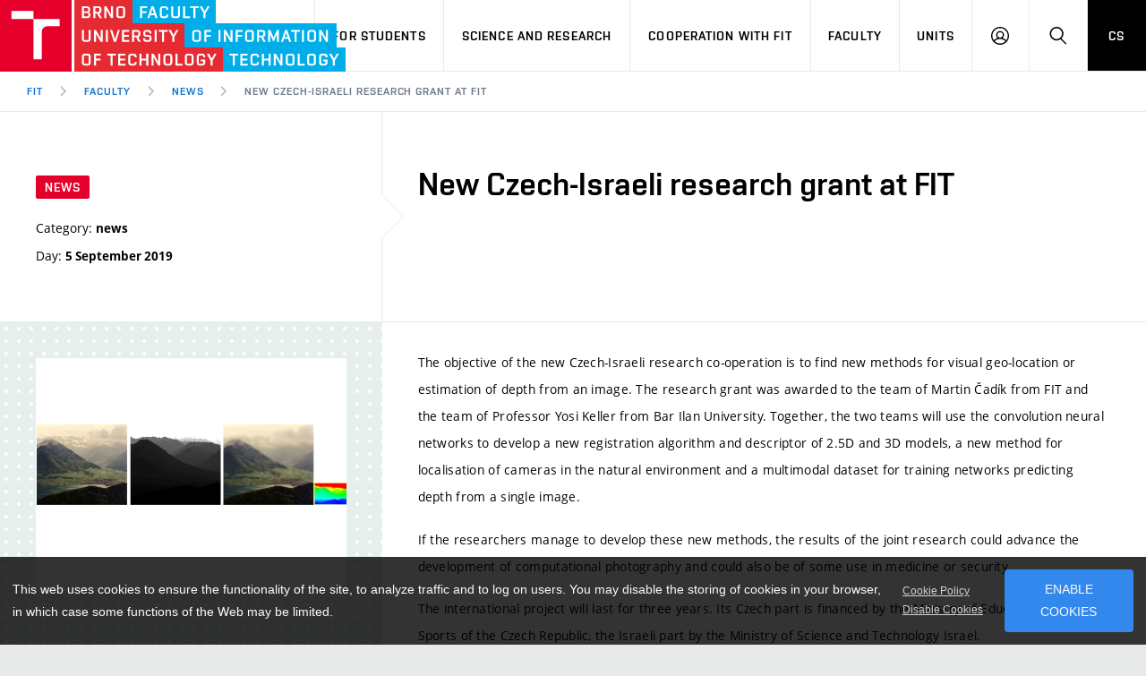

--- FILE ---
content_type: text/html; charset=UTF-8
request_url: https://www.fit.vut.cz/fit/news/2525/.en
body_size: 9071
content:
<!DOCTYPE html>
<html lang="en" class="no-js">
    <head>
        <meta charset="utf-8">
        <script async src="https://www.googletagmanager.com/gtag/js?id=UA-140908417-1"></script>
        <script>
            var _consent = document.cookie.replace(/(?:(?:^|.*;\s*)cookieconsent_status\s*\=\s*([^;]*).*$)|^.*$/, "$1");
            window.dataLayer = window.dataLayer || [];
            function gtag() { dataLayer.push(arguments); }
            var _ga_expire = 365*24*3600;
            if (_consent == 'deny') window['ga-disable-UA-140908417-1'] = true;
            if (_consent != 'allow') _ga_expire = 0;
            gtag('js', new Date());
            gtag('config', 'UA-140908417-1', {
                'page_location': "https://www.fit.vut.cz/fit/news/2525/.en",
                'page_path': "/fit/news/2525/.en",
                'anonymize_ip': true,
                'custom_map': { 'dimension1': 'lang', 'dimension2': 'referrer', 'dimension3': 'DNT' },
                'site_speed_sample_rate': 100,
                'sample_rate': 100,
                'cookie_prefix': 'gafit',
                'cookie_domain': 'www.fit.vut.cz',
                'cookie_expires': _ga_expire,
                'content_group1': "en",
                'lang': "en",
                'referrer': "",
                'DNT': (navigator.doNotTrack == '1' || window.doNotTrack == '1'),
            });
        </script>
<!-- Facebook Pixel Code -->
<script>
  !function(f,b,e,v,n,t,s)
  { if(f.fbq)return;n=f.fbq=function(){ n.callMethod?
  n.callMethod.apply(n,arguments):n.queue.push(arguments) };
  if(!f._fbq)f._fbq=n;n.push=n;n.loaded=!0;n.version='2.0';
  n.queue=[];t=b.createElement(e);t.async=!0;
  t.src=v;s=b.getElementsByTagName(e)[0];
  if (_consent == 'allow') s.parentNode.insertBefore(t,s) }(window, document,'script',
  'https://connect.facebook.net/en_US/fbevents.js');
  fbq('init', '792092991515050');
  fbq('track', 'PageView');
</script>
<!-- End Facebook Pixel Code -->
        <meta http-equiv="X-UA-Compatible" content="IE=edge">
        <meta name="viewport" content="width=device-width, initial-scale=1.0, minimum-scale=1.0, maximum-scale=1.0, user-scalable=0">
        <meta name="twitter:card" content="summary">
        <meta name="twitter:title" content="New Czech-Israeli research grant at FIT">
        <meta property="og:title" content="New Czech-Israeli research grant at FIT">
        <meta property="og:locale" content="en_US">
        <meta property="og:site_name" content="Faculty of Information Technology, Brno University of Technology">
        <meta property="og:url" content="https://www.fit.vut.cz/fit/news/2525/.en">
        <meta property="og:type" content="website">

        <title>New Czech-Israeli research grant at FIT</title>
        <link rel="stylesheet" href="https://www.fit.vut.cz/css/style-fit.v4.css">
        <link rel="stylesheet" href="https://www.fit.vut.cz/css/print-fit.v4.css" media="print">
        <link rel="stylesheet" href="https://www.fit.vut.cz/css/custom.css">
        <link type="application/rss+xml" rel="alternate" title="FIT News RSS" href="https://www.fit.vut.cz/fit/news-rss/.en">
        <link rel="icon" href="https://www.fit.vut.cz/img/favicon/favicon.ico">
        <link rel="apple-touch-icon" sizes="180x180" href="https://www.fit.vut.cz/img/favicon/apple-touch-icon.png">
        <link rel="icon" type="image/png" sizes="32x32" href="https://www.fit.vut.cz/img/favicon/favicon-32x32.png">
        <link rel="icon" type="image/png" sizes="96x96" href="https://www.fit.vut.cz/img/favicon/favicon-96x96.png">
        <link rel="icon" type="image/png" sizes="144x144" href="https://www.fit.vut.cz/img/favicon/favicon-144x144.png">
        <link rel="icon" type="image/png" sizes="192x192" href="https://www.fit.vut.cz/img/favicon/android-chrome-192x192.png">
        <link rel="mask-icon" href="https://www.fit.vut.cz/img/favicon/safari-pinned-tab.svg" color="#00a9e0">
        <link rel="manifest" href="https://www.fit.vut.cz/site.webmanifest">
        <link rel="alternate" hreflang="en" href="https://www.fit.vut.cz/fit/news/2525/.en">
        <link rel="alternate" hreflang="cs" href="https://www.fit.vut.cz/fit/news/2525/.cs">
        <link rel="alternate" hreflang="sk" href="https://www.fit.vut.cz/fit/news/2525/.cs">
        <meta name="msapplication-config" content="https://www.fit.vut.cz/browserconfig.xml">
        <meta name="theme-color" content="#00a9e0">
        <script src="https://www.fit.vut.cz/js/cookies-fit.v4.js"></script>
        <script>
            (function () {
                var className = document.documentElement.className;
                className = className.replace('no-js', 'js');

                if (window.Cookies.get('fontsLoaded') === 'true') {
                    className += ' fonts-loaded';
                }

                document.documentElement.className = className;
            }());
        </script>
        <script src="https://www.fit.vut.cz/js/modernizr.min.js"></script>
        <script src="https://www.fit.vut.cz/js/jquery-3.7.1.min.js"></script>

        <meta name="description" content="The objective of the new Czech-Israeli research co-operation is to find new methods for visual geo-location or estimation of depth from an image. The research grant was awarded to the team of Martin Čadík from FIT and the team of Professor Yosi Keller from Bar Ilan University. &amp;hellip;">
        <meta name="twitter:description" content="The objective of the new Czech-Israeli research co-operation is to find new methods for visual geo-location or estimation of depth from an image. The research grant was awarded to the team of Martin Čadík from FIT and the team of Professor Yosi Keller from Bar Ilan University. &amp;hellip;">
        <meta property="og:description" content="The objective of the new Czech-Israeli research co-operation is to find new methods for visual geo-location or estimation of depth from an image. The research grant was awarded to the team of Martin Čadík from FIT and the team of Professor Yosi Keller from Bar Ilan University. &amp;hellip;">
        <meta name="twitter:image" content="https://www.fit.vut.cz/fit/news-file/2525/iscop.jpg">
        <meta property="og:image" content="https://www.fit.vut.cz/fit/news-file/2525/iscop.jpg">
    </head>
    <body>
        <div class="mother">
            <nav class="m-accessibility" id="m-accessibility">
                <p class="vhide">Accessibility navigation</p>
                <a class="color-secondary" tabindex="0" title="Go to content (Shortcut: Alt + 2)" accesskey="2" href="#main">
                    Go to content
                </a>
                <span class="hide">|</span>
                <a class="color-secondary" tabindex="0" href="#m-main">Go to the main menu</a>
                <span class="hide">|</span>
                <a class="color-secondary" tabindex="0" href="#f-search-trigger">Go to search</a>
            </nav>
            <header class="header header--lg header--fit-en">
                <div class="header__logo">
                    <a href="https://www.fit.vut.cz/.en">
                        <span class="icon-svg icon-svg--symbol print-hide">
                            <svg class="icon-svg__svg icon-symbol-red" xmlns:xlink="http://www.w3.org/1999/xlink">
                                <use xlink:href="https://www.fit.vut.cz/img/bg/icons-svg.svg#icon-symbol" x="0" y="0" width="100%" height="100%"></use>
                            </svg>
                            <svg class="icon-svg__svg icon-symbol-blue" xmlns:xlink="http://www.w3.org/1999/xlink">
                                <use xlink:href="https://www.fit.vut.cz/img/bg/icons-fit.svg#icon-symbol-fit" x="0" y="0" width="100%" height="100%"></use>
                            </svg>
                        </span>
                        <span class="icon-svg icon-svg--sign-fit-en header__logo-sign print-hide ">
                            <svg class="icon-svg__svg" xmlns:xlink="http://www.w3.org/1999/xlink">
                                <use xlink:href="https://www.fit.vut.cz/img/bg/icons-svg.svg#icon-sign-fit-en" x="0" y="0" width="100%" height="100%"></use>
                            </svg>
                        </span>
                        <span class="header__logo-main " data-timeout="3000">
                            <span class="icon-svg icon-svg--logo-fit-en--lg print-hide">
                                <svg class="icon-svg__svg" xmlns:xlink="http://www.w3.org/1999/xlink">
                                    <use xlink:href="https://www.fit.vut.cz/img/bg/icons-svg.svg#icon-logo-fit-en--lg" x="0" y="0" width="100%" height="100%"></use>
                                </svg>
                            </span>
                            <span class="icon-svg icon-svg--logo-fit print-show">
                                <svg class="icon-svg__svg" xmlns:xlink="http://www.w3.org/1999/xlink">
                                    <use xlink:href="https://www.fit.vut.cz/img/bg/icons-svg.svg#icon-logo-fit-en" x="0" y="0" width="100%" height="100%"></use>
                                </svg>
                            </span>
                        </span>
                        <span class="vhide">
                            Faculty of Information Technology, BUT
                        </span>
                    </a>
                </div>

                <nav id="m-main" class="m-main m-main--header m-main--header-lg header__menu" aria-label="Main menu">
                    <a href="#" class="m-main__toggle">
                        <span class="icon-svg icon-svg--menu m-main__toggle-icon m-main__toggle-icon--open">
                            <svg class="icon-svg__svg" xmlns:xlink="http://www.w3.org/1999/xlink">
                                <use xlink:href="https://www.fit.vut.cz/img/bg/icons-svg.svg#icon-menu" x="0" y="0" width="100%" height="100%"></use>
                            </svg>
                        </span>
                        <span class="icon-svg icon-svg--close--sm m-main__toggle-icon m-main__toggle-icon--close">
                            <svg class="icon-svg__svg" xmlns:xlink="http://www.w3.org/1999/xlink">
                                <use xlink:href="https://www.fit.vut.cz/img/bg/icons-svg.svg#icon-close--sm" x="0" y="0" width="100%" height="100%"></use>
                            </svg>
                        </span>
                        <span class="m-main__toggle-label">Menu</span>
                    </a>

                    <ul class="m-main__list m-main__list--main">

                        <li class="m-main__item" data-toggle>
                            <a href="#" class="m-main__link" onclick="return false;">For Applicants</a>
                            <a href="#" class="m-main__toggle-sub js-toggle">
                                <span class="icon-svg icon-svg--angle-d m-main__toggle-sub-icon">
                                    <svg class="icon-svg__svg" xmlns:xlink="http://www.w3.org/1999/xlink">
                                        <use xlink:href="https://www.fit.vut.cz/img/bg/icons-svg.svg#icon-angle-d" x="0" y="0" width="100%" height="100%"></use>
                                    </svg>
                                </span>
                                <span class="vhide">Submenu</span>
                            </a>
                            <div class="m-main__submenu" data-toggleable>
                                <div class="m-sub">
                                    <div class="m-sub__col">
                                        <ul class="m-sub__list">
                                                <li class="m-sub__item">
                                                    <a href="https://www.fit.vut.cz/applicants/.en" class="m-sub__link">Study at FIT in English</a>
                                                </li>
                                                <li class="m-sub__item">
                                                    <a href="https://www.fit.vut.cz/applicants/degree-programme/.en" class="m-sub__link">Study at FIT in Czech</a>
                                                </li>
                                                <li class="m-sub__item">
                                                    <a href="https://www.fit.vut.cz/applicants/short-term/.en" class="m-sub__link">Short-term Study</a>
                                                </li>
                                                <li class="m-sub__item">
                                                    <a href="https://www.fit.vut.cz/applicants/degree-programme-en/.en" class="m-sub__link">Full Degree Programmes</a>
                                                </li>
                                                <li class="m-sub__item">
                                                    <a href="https://www.fit.vut.cz/applicants/summer-schools/.en" class="m-sub__link">Summer Schools</a>
                                                </li>
                                                <li class="m-sub__item">
                                                    <a href="https://www.fit.vut.cz/applicants/special/.en" class="m-sub__link">Students with Special Needs in Studies</a>
                                                </li>
                                                <li class="m-sub__item">
                                                    <a href="https://www.fit.vut.cz/applicants/contact/.en" class="m-sub__link">Contact</a>
                                                </li>
                                        </ul>
                                        <p>
                                            <a href="https://www.vutbr.cz/eprihlaska/en/zadani/vybrat-obor/fakulta/20042" onclick="gtag('event','click',{'event_category': 'links', 'event_label': 'E-application', 'value': 1})" target="_blank" class="btn btn--sm">
                                                <span class="btn__text">E-application</span>
                                            </a>
                                        </p>
                                    </div>
                                </div>
                            </div>
                        </li>
                        <li class="m-main__item" data-toggle>
                            <a href="#" class="m-main__link" onclick="return false;">For Students</a>
                            <a href="#" class="m-main__toggle-sub js-toggle">
                                <span class="icon-svg icon-svg--angle-d m-main__toggle-sub-icon">
                                    <svg class="icon-svg__svg" xmlns:xlink="http://www.w3.org/1999/xlink">
                                        <use xlink:href="https://www.fit.vut.cz/img/bg/icons-svg.svg#icon-angle-d" x="0" y="0" width="100%" height="100%"></use>
                                    </svg>
                                </span>
                                <span class="vhide">Submenu</span>
                            </a>
                            <div class="m-main__submenu m-main__submenu--md" data-toggleable>
                                <div class="m-sub">
                                    <div class="m-sub__col">
                                        <ul class="m-sub__list">
                                                <li class="m-sub__item">
                                                    <a href="https://www.fit.vut.cz/study/.en" class="m-sub__link">Study Information</a>
                                                </li>
                                                <li class="m-sub__item">
                                                    <a href="https://www.fit.vut.cz/study/study-news/.en" class="m-sub__link">Study News</a>
                                                </li>
                                                <li class="m-sub__item">
                                                    <a href="https://www.fit.vut.cz/study/for-freshmen/.en" class="m-sub__link">For Freshmen</a>
                                                </li>
                                                <li class="m-sub__item">
                                                    <a href="https://www.fit.vut.cz/study/calendar/.en" class="m-sub__link">Academic Year</a>
                                                </li>
                                                <li class="m-sub__item">
                                                    <a href="https://www.fit.vut.cz/study/courses/.en" class="m-sub__link">Courses</a>
                                                </li>
                                                <li class="m-sub__item">
                                                    <a href="https://www.fit.vut.cz/study/programs/.en" class="m-sub__link">Degree Programmes</a>
                                                </li>
                                                <li class="m-sub__item">
                                                    <a href="https://www.fit.vut.cz/study/theses/.en" class="m-sub__link">State Final Examination and Theses</a>
                                                </li>
                                                <li class="m-sub__item">
                                                    <a href="https://www.fit.vut.cz/study/study-abroad/.en" class="m-sub__link">Study and Internships Abroad</a>
                                                </li>
                                                <li class="m-sub__item">
                                                    <a href="https://www.fit.vut.cz/study/creative-activity/.en" class="m-sub__link">Creative Activity of Students</a>
                                                </li>
                                                <li class="m-sub__item">
                                                    <a href="https://www.fit.vut.cz/study/internships/.en" class="m-sub__link">Offers of Professional Internships</a>
                                                </li>
                                                <li class="m-sub__item">
                                                    <a href="https://www.fit.vut.cz/study/student-union/.en" class="m-sub__link">FIT Student Union</a>
                                                </li>
                                                <li class="m-sub__item">
                                                    <a href="https://www.fit.vut.cz/study/study-rooms/.en" class="m-sub__link">Study rooms at FIT</a>
                                                </li>
                                                <li class="m-sub__item">
                                                    <a href="https://www.fit.vut.cz/study/clubs-at-fit/.en" class="m-sub__link">Clubs at FIT</a>
                                                </li>
                                        </ul>
                                    </div>
<div class="m-sub__col m-sub__col--highlighted">
    <div class="m-highlights">
    	<h2 class="m-highlights__title">Study Department</h2>
        <div>
          <p><b>Office Hours</b></p>
<p>Mon 8:00-11:00<br>
Wed 8:00-11:00 and 13:00-14:30<br>
Thu 8:00-11:00<br>
<br>
<b>Note:</b>&nbsp;during holidays from July to August office hours are only on Wednesdays 8:00-11:00.&nbsp;</p>
<p>E-mail: <a href="mailto:study@fit.vut.cz">study@fit.vut.cz</a></p>
<p>Any e-mail communication should be addressed to <b>study@fit.vut.cz</b>.</p>

        </div>
    	<p><a href="https://www.fit.vut.cz/units/dean/.en#study" class="btn btn--secondary btn--xs btn--outline">
	        <span class="btn__text">More about study department</span>
	    </a></p>
    </div>
</div>
                                </div>
                            </div>
                        </li>
                        <li class="m-main__item" data-toggle>
                            <a href="#" class="m-main__link" onclick="return false;">Science and Research</a>
                            <a href="#" class="m-main__toggle-sub js-toggle">
                                <span class="icon-svg icon-svg--angle-d m-main__toggle-sub-icon">
                                    <svg class="icon-svg__svg" xmlns:xlink="http://www.w3.org/1999/xlink">
                                        <use xlink:href="https://www.fit.vut.cz/img/bg/icons-svg.svg#icon-angle-d" x="0" y="0" width="100%" height="100%"></use>
                                    </svg>
                                </span>
                                <span class="vhide">Submenu</span>
                            </a>
                            <div class="m-main__submenu" data-toggleable>
                                <div class="m-sub">
                                    <div class="m-sub__col">
                                        <ul class="m-sub__list">
                                                <li class="m-sub__item">
                                                    <a href="https://www.fit.vut.cz/research/overview/.en" class="m-sub__link">Science and Research at FIT</a>
                                                </li>
                                                <li class="m-sub__item">
                                                    <a href="https://www.fit.vut.cz/research/groups/.en" class="m-sub__link">Research Groups</a>
                                                </li>
                                                <li class="m-sub__item">
                                                    <a href="https://www.fit.vut.cz/research/esf-projects/.en" class="m-sub__link">European Structural Funds Projects</a>
                                                </li>
                                                <li class="m-sub__item">
                                                    <a href="https://www.fit.vut.cz/research/projects/.en" class="m-sub__link">Projects</a>
                                                </li>
                                                <li class="m-sub__item">
                                                    <a href="https://www.fit.vut.cz/research/publication-results/.en" class="m-sub__link">Publication Results</a>
                                                </li>
                                                <li class="m-sub__item">
                                                    <a href="https://www.fit.vut.cz/research/applied-results/.en" class="m-sub__link">Applied Results</a>
                                                </li>
                                                <li class="m-sub__item">
                                                    <a href="https://www.fit.vut.cz/research/practice-results/.en" class="m-sub__link">Results with Impact on Practice</a>
                                                </li>
                                                <li class="m-sub__item">
                                                    <a href="https://www.fit.vut.cz/research/other-results/.en" class="m-sub__link">Other Results</a>
                                                </li>
                                                <li class="m-sub__item">
                                                    <a href="https://www.fit.vut.cz/research/conferences/.en" class="m-sub__link">Conferences</a>
                                                </li>
                                                <li class="m-sub__item">
                                                    <a href="https://www.fit.vut.cz/research/awards/.en" class="m-sub__link">Awards and Recognitions</a>
                                                </li>
                                        </ul>
                                    </div>
                                </div>
                            </div>
                        </li>
                        <li class="m-main__item" data-toggle>
                            <a href="#" class="m-main__link" onclick="return false;">Cooperation with FIT</a>
                            <a href="#" class="m-main__toggle-sub js-toggle">
                                <span class="icon-svg icon-svg--angle-d m-main__toggle-sub-icon">
                                    <svg class="icon-svg__svg" xmlns:xlink="http://www.w3.org/1999/xlink">
                                        <use xlink:href="https://www.fit.vut.cz/img/bg/icons-svg.svg#icon-angle-d" x="0" y="0" width="100%" height="100%"></use>
                                    </svg>
                                </span>
                                <span class="vhide">Submenu</span>
                            </a>
                            <div class="m-main__submenu" data-toggleable>
                                <div class="m-sub">
                                    <div class="m-sub__col">
                                        <ul class="m-sub__list">
                                                <li class="m-sub__item">
                                                    <a href="https://www.fit.vut.cz/cooperation/cooperation-with-companies/.en" class="m-sub__link">Industry Cooperation</a>
                                                </li>
                                                <li class="m-sub__item">
                                                    <a href="https://www.fit.vut.cz/cooperation/partners/.en" class="m-sub__link">Partners</a>
                                                </li>
                                                <li class="m-sub__item">
                                                    <a href="https://www.fit.vut.cz/cooperation/research-partnership/.en" class="m-sub__link">Research Partnership</a>
                                                </li>
                                                <li class="m-sub__item">
                                                    <a href="https://www.fit.vut.cz/cooperation/foreign-cooperation/.en" class="m-sub__link">Foreign Cooperation</a>
                                                </li>
                                                <li class="m-sub__item">
                                                    <a href="https://www.fit.vut.cz/cooperation/collaboration-with-schools/.en" class="m-sub__link">Collaboration with Schools</a>
                                                </li>
                                                <li class="m-sub__item">
                                                    <a href="https://www.fit.vut.cz/cooperation/faculty-services/.en" class="m-sub__link">Faculty Services</a>
                                                </li>
                                                <li class="m-sub__item">
                                                    <a href="https://www.fit.vut.cz/cooperation/for-graduates/.en" class="m-sub__link">Job Offers in IT</a>
                                                </li>
                                        </ul>
                                    </div>
                                </div>
                            </div>
                        </li>
                        <li class="m-main__item" data-toggle>
                            <a href="#" class="m-main__link" onclick="return false;">Faculty</a>
                            <a href="#" class="m-main__toggle-sub js-toggle">
                                <span class="icon-svg icon-svg--angle-d m-main__toggle-sub-icon">
                                    <svg class="icon-svg__svg" xmlns:xlink="http://www.w3.org/1999/xlink">
                                        <use xlink:href="https://www.fit.vut.cz/img/bg/icons-svg.svg#icon-angle-d" x="0" y="0" width="100%" height="100%"></use>
                                    </svg>
                                </span>
                                <span class="vhide">Submenu</span>
                            </a>
                            <div class="m-main__submenu" data-toggleable>
                                <div class="m-sub">
                                    <div class="m-sub__col">
                                        <ul class="m-sub__list">
                                                <li class="m-sub__item">
                                                    <a href="https://www.fit.vut.cz/fit/news/.en" class="m-sub__link" aria-current="true">News</a>
                                                </li>
                                                <li class="m-sub__item">
                                                    <a href="https://www.fit.vut.cz/fit/events/.en" class="m-sub__link">Event Calendar</a>
                                                </li>
                                                <li class="m-sub__item">
                                                    <a href="https://www.fit.vut.cz/fit/map/.en" class="m-sub__link">Campus Map</a>
                                                </li>
                                                <li class="m-sub__item">
                                                    <a href="https://www.fit.vut.cz/fit/campus/.en" class="m-sub__link">Faculty Campus</a>
                                                </li>
                                                <li class="m-sub__item">
                                                    <a href="https://www.fit.vut.cz/fit/structure/.en" class="m-sub__link">Organizational Structure</a>
                                                </li>
                                                <li class="m-sub__item">
                                                    <a href="https://www.fit.vut.cz/fit/info/.en" class="m-sub__link">Information Board</a>
                                                </li>
                                                <li class="m-sub__item">
                                                    <a href="https://www.fit.vut.cz/fit/history/.en" class="m-sub__link">History and Now</a>
                                                </li>
                                                <li class="m-sub__item">
                                                    <a href="https://www.fit.vut.cz/fit/history86/.en" class="m-sub__link">Brief history of the department</a>
                                                </li>
                                                <li class="m-sub__item">
                                                    <a href="https://www.fit.vut.cz/fit/press/.en" class="m-sub__link">For Media</a>
                                                </li>
                                                <li class="m-sub__item">
                                                    <a href="https://www.fit.vut.cz/fit/people/.en" class="m-sub__link">Staff</a>
                                                </li>
                                                <li class="m-sub__item">
                                                    <a href="https://www.fit.vut.cz/fit/contacts/.en" class="m-sub__link">Contacts</a>
                                                </li>
                                                <li class="m-sub__item">
                                                    <a href="https://www.fit.vut.cz/fit/gdpr/.en" class="m-sub__link">Protection of Personal Data</a>
                                                </li>
                                                <li class="m-sub__item">
                                                    <a href="https://www.fit.vut.cz/fit/gdpr-mail/.en" class="m-sub__link">Information about the processing of personal data</a>
                                                </li>
                                        </ul>
                                    </div>
                                </div>
                            </div>
                        </li>
                        <li class="m-main__item" data-toggle>
                            <a href="#" class="m-main__link" onclick="return false;">Units</a>
                            <a href="#" class="m-main__toggle-sub js-toggle">
                                <span class="icon-svg icon-svg--angle-d m-main__toggle-sub-icon">
                                    <svg class="icon-svg__svg" xmlns:xlink="http://www.w3.org/1999/xlink">
                                        <use xlink:href="https://www.fit.vut.cz/img/bg/icons-svg.svg#icon-angle-d" x="0" y="0" width="100%" height="100%"></use>
                                    </svg>
                                </span>
                                <span class="vhide">Submenu</span>
                            </a>
                            <div class="m-main__submenu" data-toggleable>
                                <div class="m-sub">
                                    <div class="m-sub__col">
                                        <ul class="m-sub__list">
                                                <li class="m-sub__item">
                                                    <a href="https://www.fit.vut.cz/units/dean/.en" class="m-sub__link">Deans Office</a>
                                                </li>
                                                <li class="m-sub__item">
                                                    <a href="https://www.fit.vut.cz/units/uifs/.en" class="m-sub__link">Department of Information Systems</a>
                                                </li>
                                                <li class="m-sub__item">
                                                    <a href="https://www.fit.vut.cz/units/uits/.en" class="m-sub__link">Department of Intelligent Systems</a>
                                                </li>
                                                <li class="m-sub__item">
                                                    <a href="https://www.fit.vut.cz/units/upgm/.en" class="m-sub__link">Department of Computer Graphics and Multimedia</a>
                                                </li>
                                                <li class="m-sub__item">
                                                    <a href="https://www.fit.vut.cz/units/upsy/.en" class="m-sub__link">Department of Computer Systems</a>
                                                </li>
                                                <li class="m-sub__item">
                                                    <a href="https://www.fit.vut.cz/units/cvt/.en" class="m-sub__link">Computer Centre</a>
                                                </li>
                                                <li class="m-sub__item">
                                                    <a href="https://www.fit.vut.cz/units/vcit/.en" class="m-sub__link">Research Centre of Information Technology</a>
                                                </li>
                                                <li class="m-sub__item">
                                                    <a href="https://www.fit.vut.cz/units/library/.en" class="m-sub__link">Library and Records Service</a>
                                                </li>
                                                <li class="m-sub__item">
                                                    <a href="https://www.fit.vut.cz/units/museum/.en" class="m-sub__link">Museum of Computer Technology</a>
                                                </li>
                                        </ul>
                                    </div>
                                </div>
                            </div>
                        </li>

                        <li class="m-main__item hide--d">
                                <a href="https://www.fit.vut.cz/fit/news/2525/.cs" class="m-main__link m-main__link--lang">CS</a>
                        </li>
                    </ul>

                    <ul class="m-main__list m-main__list--side">
                        <li class="m-main__item">
                            <a href="#" class="m-main__link m-main__link--icon js-user-menu">
                                <span class="icon-svg icon-svg--user m-main__icon">
                                    <svg class="icon-svg__svg" xmlns:xlink="http://www.w3.org/1999/xlink">
                                        <use xlink:href="https://www.fit.vut.cz/img/bg/icons-svg.svg#icon-user" x="0" y="0" width="100%" height="100%"></use>
                                    </svg>
                                </span>
                                <span class="vhide">Log in</span>
                            </a>
                            <div class="m-main__submenu m-main__submenu--m">
                                <div class="m-sub">
                                    <div class="m-sub__col">
                                        <h2 class="h4">Log in</h2>
                                        
                                        <ul class="m-sub__list">
                                            <li class="m-sub__item">
                                                <a href="https://www.fit.vut.cz/login/.en" class="m-sub__link">WEB FIT</a>
                                            </li>
                                            <li class="m-sub__item">
                                                <a href="https://vut.cz/intra/" onclick="gtag('event','click',{'event_category': 'links', 'event_label': 'IS VUT', 'value': 1})" class="m-sub__link">IS VUT</a>
                                            </li>
                                            <li class="m-sub__item">
                                                <a href="https://wis.fit.vutbr.cz/FIT/.en" onclick="gtag('event','click',{'event_category': 'links', 'event_label': 'Wis', 'value': 1})" class="m-sub__link">IS FIT</a>
                                            </li>
                                            <li class="m-sub__item">
                                                <a href="https://roundcube.fit.vutbr.cz/" onclick="gtag('event','click',{'event_category': 'links', 'event_label': 'Roundcube', 'value': 1})" class="m-sub__link">Web Email</a>
                                            </li>
                                            <li class="m-sub__item">
                                                <a href="https://cas.fit.vutbr.cz/" onclick="gtag('event','click',{'event_category': 'links', 'event_label': 'Cas', 'value': 1})" class="m-sub__link">CAS FIT</a>
                                            </li>
                                            <li class="m-sub__item">
                                                <a href="https://nextcloud.fit.vutbr.cz/" onclick="gtag('event','click',{'event_category': 'links', 'event_label': 'Nextcloud', 'value': 1})" class="m-sub__link">Nextcloud FIT</a>
                                            </li>
                                        </ul>
                                        
                                    </div>
                                </div>
                            </div>
                        </li>
                        <li class="m-main__item">
                            <a href="#f-search" class="m-main__link m-main__link--icon js-toggle" id="f-search-trigger">
                                <span class="icon-svg icon-svg--search m-main__icon">
                                    <svg class="icon-svg__svg" xmlns:xlink="http://www.w3.org/1999/xlink">
                                        <use xlink:href="https://www.fit.vut.cz/img/bg/icons-svg.svg#icon-search" x="0" y="0" width="100%" height="100%"></use>
                                    </svg>
                                </span>
                                <span class="vhide">Search</span>
                            </a>
                        </li>
                        <li class="m-main__item hide--m hide--t">
                                <a href="https://www.fit.vut.cz/fit/news/2525/.cs" class="m-main__link m-main__link--lang">CS</a>
                        </li>
                    </ul>
                </nav>

                <div class="header__search">
                    <form action="https://www.fit.vut.cz/search/.en" id="f-search" class="f-search f-search--lg" role="search">
                        <p class="inp inp--group inp--group--m mb0">
                            <label for="f-text" class="vhide">Search</label>
                            <span class="inp__fix inp__fix--btn-icon">
                                <input type="text" class="inp__text inp__text--lg inp__text--flat" id="f-text" name="q" placeholder="Search" data-focus>
                                <button class="btn btn--lg btn--icon-only btn--blank inp__btn-icon" type="submit">
                                    <span class="btn__text">
                                        <span class="vhide">Search</span>
                                        <span class="icon-svg icon-svg--search btn__icon">
                                            <svg class="icon-svg__svg" xmlns:xlink="http://www.w3.org/1999/xlink">
                                                <use xlink:href="https://www.fit.vut.cz/img/bg/icons-svg.svg#icon-search" x="0" y="0" width="100%" height="100%"></use>
                                            </svg>
                                        </span>
                                    </span>
                                </button>
                            </span>
                            <span class="inp__btn">
                                <a href="#f-search" class="btn btn--lg btn--secondary btn--icon-only js-toggle">
                                    <span class="btn__text">
                                        <span class="vhide">Close</span>
                                        <span class="icon-svg icon-svg--close btn__icon">
                                            <svg class="icon-svg__svg" xmlns:xlink="http://www.w3.org/1999/xlink">
                                                <use xlink:href="https://www.fit.vut.cz/img/bg/icons-svg.svg#icon-close" x="0" y="0" width="100%" height="100%"></use>
                                            </svg>
                                        </span>
                                    </span>
                                </a>
                            </span>
                        </p>
                    </form>
                </div>

<nav id="m-breadcrumb" class="m-breadcrumb header__breadcrumb" itemscope itemtype="http://schema.org/BreadcrumbList" aria-label="Breadcrumb navigation">
    <a href="#" class="m-breadcrumb__nav m-breadcrumb__nav--prev">
        <span class="icon-svg icon-svg--angle-l m-breadcrumb__nav-icon">
            <svg class="icon-svg__svg" xmlns:xlink="http://www.w3.org/1999/xlink">
                <use xlink:href="https://www.fit.vut.cz/img/bg/icons-svg.svg#icon-angle-l" x="0" y="0" width="100%" height="100%"></use>
            </svg>
        </span>
    </a>

    <div class="m-breadcrumb__wrap">
        <ol class="m-breadcrumb__list">
                <li class="m-breadcrumb__item">
                    <a href="https://www.fit.vut.cz/.en" class="m-breadcrumb__link">FIT</a>
                </li>
                <li class="m-breadcrumb__item" itemprop="itemListElement" itemscope itemtype="http://schema.org/ListItem">
                    <span class="icon-svg icon-svg--angle-r m-breadcrumb__separator">
                        <svg class="icon-svg__svg" xmlns:xlink="http://www.w3.org/1999/xlink">
                            <use xlink:href="https://www.fit.vut.cz/img/bg/icons-svg.svg#icon-angle-r" x="0" y="0" width="100%" height="100%"></use>
                        </svg>
                    </span>
                    <a href="https://www.fit.vut.cz/fit/.en" class="m-breadcrumb__link" itemprop="item"><span itemprop="name">Faculty</span><meta itemprop="position" content="1"></a>
                </li>
                <li class="m-breadcrumb__item" itemprop="itemListElement" itemscope itemtype="http://schema.org/ListItem">
                    <span class="icon-svg icon-svg--angle-r m-breadcrumb__separator">
                        <svg class="icon-svg__svg" xmlns:xlink="http://www.w3.org/1999/xlink">
                            <use xlink:href="https://www.fit.vut.cz/img/bg/icons-svg.svg#icon-angle-r" x="0" y="0" width="100%" height="100%"></use>
                        </svg>
                    </span>
                    <a href="https://www.fit.vut.cz/fit/news/.en" class="m-breadcrumb__link" itemprop="item"><span itemprop="name">News</span><meta itemprop="position" content="2"></a>
                </li>

                <li class="m-breadcrumb__item" itemprop="itemListElement" itemscope itemtype="http://schema.org/ListItem">
                    <span class="icon-svg icon-svg--angle-r m-breadcrumb__separator">
                        <svg class="icon-svg__svg" xmlns:xlink="http://www.w3.org/1999/xlink">
                            <use xlink:href="https://www.fit.vut.cz/img/bg/icons-svg.svg#icon-angle-r" x="0" y="0" width="100%" height="100%"></use>
                        </svg>
                    </span>

                    <a href="https://www.fit.vut.cz/fit/news/2525/.en" class="m-breadcrumb__link" aria-current="page" itemprop="item"><span itemprop="name">New Czech-Israeli research grant at FIT</span><meta itemprop="position" content="3"></a>
                </li>
        </ol>
    </div>

    <a href="#" class="m-breadcrumb__nav m-breadcrumb__nav--next">
        <span class="icon-svg icon-svg--angle-r m-breadcrumb__nav-icon">
            <svg class="icon-svg__svg" xmlns:xlink="http://www.w3.org/1999/xlink">
                <use xlink:href="https://www.fit.vut.cz/img/bg/icons-svg.svg#icon-angle-r" x="0" y="0" width="100%" height="100%"></use>
            </svg>
        </span>
    </a>
</nav>

            </header>
            <main id="main" class="main">
<div class="b-detail">
    <div class="grid grid--0">
        <div class="grid__cell size--t-4-12 holder holder--lg b-detail__head b-detail__head--arrow">
        <p class="mb20"><span class="tag tag--sm">News</span></p>
        <p class="b-detail__annot"><span class="b-detail__annot-item">Category: <strong>news</strong></span></p>
        <p class="b-detail__annot"><span class="b-detail__annot-item">Day: <strong>5 September 2019</strong></span></p>
        </div>
        <div class="grid__cell size--t-8-12 holder holder--lg b-detail__summary">
            <h1 class="b-detail__title">New Czech-Israeli research grant at FIT</h1>
        </div>
    </div>

    <div class="b-detail__body border-t pt0 pb0">
        <div class="grid grid--0">
            <div class="grid__cell size--t-4-12 holder b-annot__content--pattern">
                <div class="holder b-360__img pt40 pb40 text-center">
                    <img class="" src="https://www.fit.vut.cz/fit/news-file/2525/iscop.jpg" alt="[img]" rel="nofollow">
                </div>
            </div>

            <div class="grid__cell size--t-8-12 holder holder--lg pt10">
                <div class="b-detail__content pt20 b-360__img">
                    <p>The objective of the new Czech-Israeli research co-operation is to find new methods for visual geo-location or estimation of depth from an image. The research grant was awarded to the team of Martin Čadík from FIT and the team of Professor Yosi Keller from Bar Ilan University. Together, the two teams will use the convolution neural networks to develop a&nbsp;new registration algorithm and descriptor of 2.5D and 3D models, a&nbsp;new method for localisation of cameras in the natural environment and a&nbsp;multimodal dataset for training networks predicting depth from a&nbsp;single image.</p>
<p></p>
<p>If the researchers manage to develop these new methods, the results of the joint research could advance the development of computational photography and could also be of some use in medicine or security.</p>
<p>The international project will last for three years. Its Czech part is financed by the Ministry of Education, Youth and Sports of the Czech Republic, the Israeli part by the Ministry of Science and Technology Israel.</p>

                </div>

                <p class="inline-btns">
                    <a href="https://www.facebook.com/sharer/sharer.php?u=https://www.fit.vut.cz/fit/news/2525/.en" class="btn btn--outline btn--sm btn--secondary btn--icon-l">
                        <span class="btn__text">
                            <span class="icon-svg icon-svg--facebook btn__icon">
                                <svg class="icon-svg__svg" xmlns:xlink="http://www.w3.org/1999/xlink">
                                    <use xlink:href="https://www.fit.vut.cz/img/bg/icons-svg.svg#icon-facebook" x="0" y="0" width="100%" height="100%"></use>
                                </svg>
                            </span>
                            Share News
                        </span>
                    </a>
                    <a href="https://www.twitter.com/intent/tweet?url=https://www.fit.vut.cz/fit/news/2525/.en&amp;text=New+Czech-Israeli+research+grant+at+FIT" class="btn btn--outline btn--sm btn--twitter btn--icon-l">
                        <span class="btn__text">
                            <span class="icon-svg icon-svg--twitter btn__icon">
                                <svg class="icon-svg__svg" xmlns:xlink="http://www.w3.org/1999/xlink">
                                    <use xlink:href="https://www.fit.vut.cz/img/bg/icons-svg.svg#icon-twitter" x="0" y="0" width="100%" height="100%"></use>
                                </svg>
                            </span>
                            Tweet
                        </span>
                    </a>
                </p>


<div class="grid grid--0 pb20">
    <div class="grid__cell size--s-7-12">
<p>
<a href="https://www.fit.vut.cz/fit/news/.en" class="backlink backlink--fit"><span class="icon-svg icon-svg--angle-l backlink__icon">
<svg class="icon-svg__svg" xmlns:xlink="http://www.w3.org/1999/xlink">
<use xlink:href="https://www.fit.vut.cz/img/bg/icons-svg.svg#icon-angle-l" x="0" y="0" width="100%" height="100%"></use>
</svg>
</span>Back to news</a>
</p>
    </div>


    <div class="grid__cell size--s-5-12">
        <p class="text-right">
            <a class="backlink backlink--fit" href="https://www.fit.vut.cz/fit/news/2519/.en">
                <span class="icon-svg icon-svg--angle-r backlink__icon">
                    <svg class="icon-svg__svg" xmlns:xlink="http://www.w3.org/1999/xlink">
                        <use xlink:href="https://www.fit.vut.cz/img/bg/icons-svg.svg#icon-angle-r" x="0" y="0" width="100%" height="100%"></use>
                    </svg>
                </span>
                Next
            </a>
        </p>
    </div>
</div>

            </div>
        </div>
    </div>
</div>
            </main>
            <footer class="footer">
                <div class="footer__group pt0--m pb0--m pt40--t pt55 pb40 holder holder--lg">
                    <div class="grid">
                        <div class="grid__cell size--t-4-12 size--2-12 mb40--t" data-toggle>
                            <h2 class="footer__title js-toggle">
                                For Applicants
                                <span class="icon-svg icon-svg--angle-d footer__title-icon">
                                    <svg class="icon-svg__svg" xmlns:xlink="http://www.w3.org/1999/xlink">
                                        <use xlink:href="https://www.fit.vut.cz/img/bg/icons-svg.svg#icon-angle-d" x="0" y="0" width="100%" height="100%"></use>
                                    </svg>
                                </span>
                            </h2>
                            <div class="footer__more" data-toggleable>
                                <ul class="footer__list">
                                        <li class="footer__item">
                                            <a href="https://www.fit.vut.cz/applicants/.en" class="footer__link">Study at FIT in English</a>
                                        </li>
                                        <li class="footer__item">
                                            <a href="https://www.fit.vut.cz/applicants/degree-programme/.en" class="footer__link">Study at FIT in Czech</a>
                                        </li>
                                        <li class="footer__item">
                                            <a href="https://www.fit.vut.cz/applicants/short-term/.en" class="footer__link">Short-term Study</a>
                                        </li>
                                        <li class="footer__item">
                                            <a href="https://www.fit.vut.cz/applicants/degree-programme-en/.en" class="footer__link">Full Degree Programmes</a>
                                        </li>
                                        <li class="footer__item">
                                            <a href="https://www.fit.vut.cz/applicants/summer-schools/.en" class="footer__link">Summer Schools</a>
                                        </li>
                                        <li class="footer__item">
                                            <a href="https://www.fit.vut.cz/applicants/special/.en" class="footer__link">Students with Special Needs in Studies</a>
                                        </li>
                                        <li class="footer__item">
                                            <a href="https://www.fit.vut.cz/applicants/contact/.en" class="footer__link">Contact</a>
                                        </li>
                                </ul>
                            </div>
                        </div>
                        <div class="grid__cell size--t-4-12 size--2-12 mb40--t" data-toggle>
                            <h2 class="footer__title js-toggle">
                                For Students
                                <span class="icon-svg icon-svg--angle-d footer__title-icon">
                                    <svg class="icon-svg__svg" xmlns:xlink="http://www.w3.org/1999/xlink">
                                        <use xlink:href="https://www.fit.vut.cz/img/bg/icons-svg.svg#icon-angle-d" x="0" y="0" width="100%" height="100%"></use>
                                    </svg>
                                </span>
                            </h2>
                            <div class="footer__more" data-toggleable>
                                <ul class="footer__list">
                                        <li class="footer__item">
                                            <a href="https://www.fit.vut.cz/study/.en" class="footer__link">Study Information</a>
                                        </li>
                                        <li class="footer__item">
                                            <a href="https://www.fit.vut.cz/study/study-news/.en" class="footer__link">Study News</a>
                                        </li>
                                        <li class="footer__item">
                                            <a href="https://www.fit.vut.cz/study/for-freshmen/.en" class="footer__link">For Freshmen</a>
                                        </li>
                                        <li class="footer__item">
                                            <a href="https://www.fit.vut.cz/study/calendar/.en" class="footer__link">Academic Year</a>
                                        </li>
                                        <li class="footer__item">
                                            <a href="https://www.fit.vut.cz/study/courses/.en" class="footer__link">Courses</a>
                                        </li>
                                        <li class="footer__item">
                                            <a href="https://www.fit.vut.cz/study/programs/.en" class="footer__link">Degree Programmes</a>
                                        </li>
                                        <li class="footer__item">
                                            <a href="https://www.fit.vut.cz/study/theses/.en" class="footer__link">State Final Examination and Theses</a>
                                        </li>
                                        <li class="footer__item">
                                            <a href="https://www.fit.vut.cz/study/study-abroad/.en" class="footer__link">Study and Internships Abroad</a>
                                        </li>
                                        <li class="footer__item">
                                            <a href="https://www.fit.vut.cz/study/creative-activity/.en" class="footer__link">Creative Activity of Students</a>
                                        </li>
                                        <li class="footer__item">
                                            <a href="https://www.fit.vut.cz/study/internships/.en" class="footer__link">Offers of Professional Internships</a>
                                        </li>
                                        <li class="footer__item">
                                            <a href="https://www.fit.vut.cz/study/student-union/.en" class="footer__link">FIT Student Union</a>
                                        </li>
                                        <li class="footer__item">
                                            <a href="https://www.fit.vut.cz/study/study-rooms/.en" class="footer__link">Study rooms at FIT</a>
                                        </li>
                                        <li class="footer__item">
                                            <a href="https://www.fit.vut.cz/study/clubs-at-fit/.en" class="footer__link">Clubs at FIT</a>
                                        </li>
                                </ul>
                            </div>
                        </div>
                        <div class="grid__cell size--t-4-12 size--2-12 mb40--t" data-toggle>
                            <h2 class="footer__title js-toggle">
                                Science and Research
                                <span class="icon-svg icon-svg--angle-d footer__title-icon">
                                    <svg class="icon-svg__svg" xmlns:xlink="http://www.w3.org/1999/xlink">
                                        <use xlink:href="https://www.fit.vut.cz/img/bg/icons-svg.svg#icon-angle-d" x="0" y="0" width="100%" height="100%"></use>
                                    </svg>
                                </span>
                            </h2>
                            <div class="footer__more" data-toggleable>
                                <ul class="footer__list">
                                        <li class="footer__item">
                                            <a href="https://www.fit.vut.cz/research/overview/.en" class="footer__link">Science and Research at FIT</a>
                                        </li>
                                        <li class="footer__item">
                                            <a href="https://www.fit.vut.cz/research/groups/.en" class="footer__link">Research Groups</a>
                                        </li>
                                        <li class="footer__item">
                                            <a href="https://www.fit.vut.cz/research/esf-projects/.en" class="footer__link">European Structural Funds Projects</a>
                                        </li>
                                        <li class="footer__item">
                                            <a href="https://www.fit.vut.cz/research/projects/.en" class="footer__link">Projects</a>
                                        </li>
                                        <li class="footer__item">
                                            <a href="https://www.fit.vut.cz/research/publication-results/.en" class="footer__link">Publication Results</a>
                                        </li>
                                        <li class="footer__item">
                                            <a href="https://www.fit.vut.cz/research/applied-results/.en" class="footer__link">Applied Results</a>
                                        </li>
                                        <li class="footer__item">
                                            <a href="https://www.fit.vut.cz/research/practice-results/.en" class="footer__link">Results with Impact on Practice</a>
                                        </li>
                                        <li class="footer__item">
                                            <a href="https://www.fit.vut.cz/research/other-results/.en" class="footer__link">Other Results</a>
                                        </li>
                                        <li class="footer__item">
                                            <a href="https://www.fit.vut.cz/research/conferences/.en" class="footer__link">Conferences</a>
                                        </li>
                                        <li class="footer__item">
                                            <a href="https://www.fit.vut.cz/research/awards/.en" class="footer__link">Awards and Recognitions</a>
                                        </li>
                                </ul>
                            </div>
                        </div>
                        <div class="grid__cell size--t-4-12 size--2-12 mb40--t" data-toggle>
                            <h2 class="footer__title js-toggle">
                                Cooperation with FIT
                                <span class="icon-svg icon-svg--angle-d footer__title-icon">
                                    <svg class="icon-svg__svg" xmlns:xlink="http://www.w3.org/1999/xlink">
                                        <use xlink:href="https://www.fit.vut.cz/img/bg/icons-svg.svg#icon-angle-d" x="0" y="0" width="100%" height="100%"></use>
                                    </svg>
                                </span>
                            </h2>
                            <div class="footer__more" data-toggleable>
                                <ul class="footer__list">
                                        <li class="footer__item">
                                            <a href="https://www.fit.vut.cz/cooperation/cooperation-with-companies/.en" class="footer__link">Industry Cooperation</a>
                                        </li>
                                        <li class="footer__item">
                                            <a href="https://www.fit.vut.cz/cooperation/partners/.en" class="footer__link">Partners</a>
                                        </li>
                                        <li class="footer__item">
                                            <a href="https://www.fit.vut.cz/cooperation/research-partnership/.en" class="footer__link">Research Partnership</a>
                                        </li>
                                        <li class="footer__item">
                                            <a href="https://www.fit.vut.cz/cooperation/foreign-cooperation/.en" class="footer__link">Foreign Cooperation</a>
                                        </li>
                                        <li class="footer__item">
                                            <a href="https://www.fit.vut.cz/cooperation/collaboration-with-schools/.en" class="footer__link">Collaboration with Schools</a>
                                        </li>
                                        <li class="footer__item">
                                            <a href="https://www.fit.vut.cz/cooperation/faculty-services/.en" class="footer__link">Faculty Services</a>
                                        </li>
                                        <li class="footer__item">
                                            <a href="https://www.fit.vut.cz/cooperation/for-graduates/.en" class="footer__link">Job Offers in IT</a>
                                        </li>
                                </ul>
                            </div>
                        </div>
                        <div class="grid__cell size--t-4-12 size--2-12 mb40--t" data-toggle>
                            <h2 class="footer__title js-toggle">
                                Faculty
                                <span class="icon-svg icon-svg--angle-d footer__title-icon">
                                    <svg class="icon-svg__svg" xmlns:xlink="http://www.w3.org/1999/xlink">
                                        <use xlink:href="https://www.fit.vut.cz/img/bg/icons-svg.svg#icon-angle-d" x="0" y="0" width="100%" height="100%"></use>
                                    </svg>
                                </span>
                            </h2>
                            <div class="footer__more" data-toggleable>
                                <ul class="footer__list">
                                        <li class="footer__item">
                                            <a href="https://www.fit.vut.cz/fit/news/.en" class="footer__link" aria-current="true">News</a>
                                        </li>
                                        <li class="footer__item">
                                            <a href="https://www.fit.vut.cz/fit/events/.en" class="footer__link">Event Calendar</a>
                                        </li>
                                        <li class="footer__item">
                                            <a href="https://www.fit.vut.cz/fit/map/.en" class="footer__link">Campus Map</a>
                                        </li>
                                        <li class="footer__item">
                                            <a href="https://www.fit.vut.cz/fit/campus/.en" class="footer__link">Faculty Campus</a>
                                        </li>
                                        <li class="footer__item">
                                            <a href="https://www.fit.vut.cz/fit/structure/.en" class="footer__link">Organizational Structure</a>
                                        </li>
                                        <li class="footer__item">
                                            <a href="https://www.fit.vut.cz/fit/info/.en" class="footer__link">Information Board</a>
                                        </li>
                                        <li class="footer__item">
                                            <a href="https://www.fit.vut.cz/fit/history/.en" class="footer__link">History and Now</a>
                                        </li>
                                        <li class="footer__item">
                                            <a href="https://www.fit.vut.cz/fit/history86/.en" class="footer__link">Brief history of the department</a>
                                        </li>
                                        <li class="footer__item">
                                            <a href="https://www.fit.vut.cz/fit/press/.en" class="footer__link">For Media</a>
                                        </li>
                                        <li class="footer__item">
                                            <a href="https://www.fit.vut.cz/fit/people/.en" class="footer__link">Staff</a>
                                        </li>
                                        <li class="footer__item">
                                            <a href="https://www.fit.vut.cz/fit/contacts/.en" class="footer__link">Contacts</a>
                                        </li>
                                        <li class="footer__item">
                                            <a href="https://www.fit.vut.cz/fit/gdpr/.en" class="footer__link">Protection of Personal Data</a>
                                        </li>
                                        <li class="footer__item">
                                            <a href="https://www.fit.vut.cz/fit/gdpr-mail/.en" class="footer__link">Information about the processing of personal data</a>
                                        </li>
                                </ul>
                            </div>
                        </div>
                        <div class="grid__cell size--t-4-12 size--2-12 mb40--t" data-toggle>
                            <h2 class="footer__title js-toggle">
                                Units
                                <span class="icon-svg icon-svg--angle-d footer__title-icon">
                                    <svg class="icon-svg__svg" xmlns:xlink="http://www.w3.org/1999/xlink">
                                        <use xlink:href="https://www.fit.vut.cz/img/bg/icons-svg.svg#icon-angle-d" x="0" y="0" width="100%" height="100%"></use>
                                    </svg>
                                </span>
                            </h2>
                            <div class="footer__more" data-toggleable>
                                <ul class="footer__list">
                                        <li class="footer__item">
                                            <a href="https://www.fit.vut.cz/units/dean/.en" class="footer__link">Deans Office</a>
                                        </li>
                                        <li class="footer__item">
                                            <a href="https://www.fit.vut.cz/units/uifs/.en" class="footer__link">Department of Information Systems</a>
                                        </li>
                                        <li class="footer__item">
                                            <a href="https://www.fit.vut.cz/units/uits/.en" class="footer__link">Department of Intelligent Systems</a>
                                        </li>
                                        <li class="footer__item">
                                            <a href="https://www.fit.vut.cz/units/upgm/.en" class="footer__link">Department of Computer Graphics and Multimedia</a>
                                        </li>
                                        <li class="footer__item">
                                            <a href="https://www.fit.vut.cz/units/upsy/.en" class="footer__link">Department of Computer Systems</a>
                                        </li>
                                        <li class="footer__item">
                                            <a href="https://www.fit.vut.cz/units/cvt/.en" class="footer__link">Computer Centre</a>
                                        </li>
                                        <li class="footer__item">
                                            <a href="https://www.fit.vut.cz/units/vcit/.en" class="footer__link">Research Centre of Information Technology</a>
                                        </li>
                                        <li class="footer__item">
                                            <a href="https://www.fit.vut.cz/units/library/.en" class="footer__link">Library and Records Service</a>
                                        </li>
                                        <li class="footer__item">
                                            <a href="https://www.fit.vut.cz/units/museum/.en" class="footer__link">Museum of Computer Technology</a>
                                        </li>
                                </ul>
                            </div>
                        </div>
                    </div>
                </div>

                <div class="footer__group pt20--m pb40--m pt40 pb50 holder holder--lg">
                    <div class="grid grid--middle">
                        <div class="grid__cell size--t-6-12 size--4-12">
                            <p class="footer__logo">
                                <a href="https://www.fit.vut.cz/.en">
                                    <span class="icon-svg icon-svg--logo-fit-en--sm">
                                        <svg class="icon-svg__svg" xmlns:xlink="http://www.w3.org/1999/xlink">
                                            <use xlink:href="https://www.fit.vut.cz/img/bg/icons-svg.svg#icon-logo-fit-en--sm" x="0" y="0" width="100%" height="100%"></use>
                                        </svg>
                                    </span>
                                    <span class="vhide">
                                        Faculty of Information Technology, Brno University of Technology
                                    </span>
                                </a>
                            </p>
                        </div>

                        <div class="grid__cell size--t-6-12 size--4-12">
                            <div class="address footer__info" itemscope itemtype="https://schema.org/Organization">
                                <meta itemprop="logo" content="https://www.fit.vut.cz/img/favicon/apple-touch-icon.png">
                                <p class="address__title font-secondary" itemprop="name">
                                    Faculty of Information Technology<br>
                                    Brno University of Technology
                                </p>
                                <div class="address__wrap">
                                    <p class="address__item" itemprop="address" itemscope itemtype="https://schema.org/PostalAddress">
                                        <span itemprop="streetAddress">Božetěchova 2</span><br>
                                        <span itemprop="postalCode">612 00</span> <span itemprop="addressLocality">Brno</span><br>
                                        <span itemprop="addressRegion">Czech Republic</span>
                                    </p>
                                    <p class="address__item">
                                        <a itemprop="url" href="https://www.fit.vut.cz/" class="font-bold color-secondary">www.fit.vut.cz</a><br>
                                        <a href="mailto:info@fit.vut.cz" class="font-bold color-secondary">info@fit.vut.cz</a>
                                    </p>
                                </div>
                            </div>
                        </div>

                        <div class="grid__cell size--t-6-12 size--4-12 push--t-6-12 push--auto">
                            <div class="c-socials footer__socials">
                                <ul class="c-socials__list">
                                    <li class="c-socials__item">
                                        <a href="https://www.facebook.com/FIT.VUT/" target="_blank" class="c-socials__link">
                                            <span class="icon-svg icon-svg--facebook c-socials__icon">
                                                <svg class="icon-svg__svg" xmlns:xlink="http://www.w3.org/1999/xlink">
                                                    <use xlink:href="https://www.fit.vut.cz/img/bg/icons-svg.svg#icon-facebook" x="0" y="0" width="100%" height="100%"></use>
                                                </svg>
                                            </span>
                                            <span class="vhide">Facebook</span>
                                        </a>
                                    </li>
                                    <li class="c-socials__item">
                                        <a href="https://twitter.com/FIT_VUT" target="_blank" class="c-socials__link">
                                            <span class="icon-svg icon-svg--twitter c-socials__icon">
                                                <svg class="icon-svg__svg" xmlns:xlink="http://www.w3.org/1999/xlink">
                                                    <use xlink:href="https://www.fit.vut.cz/img/bg/icons-svg.svg#icon-twitter" x="0" y="0" width="100%" height="100%"></use>
                                                </svg>
                                            </span>
                                            <span class="vhide">Twitter</span>
                                        </a>
                                    </li>
                                    <li class="c-socials__item">
                                        <a href="https://www.instagram.com/fit.vut/" target="_blank" class="c-socials__link">
                                            <span class="icon-svg icon-svg--instagram c-socials__icon">
                                                <svg class="icon-svg__svg" xmlns:xlink="http://www.w3.org/1999/xlink">
                                                    <use xlink:href="https://www.fit.vut.cz/img/bg/icons-svg.svg#icon-instagram" x="0" y="0" width="100%" height="100%"></use>
                                                </svg>
                                            </span>
                                            <span class="vhide">Instagram</span>
                                        </a>
                                    </li>
                                    <li class="c-socials__item">
                                        <a href="https://www.linkedin.com/company/fit.vut" target="_blank" class="c-socials__link">
                                            <span class="icon-svg icon-svg--minus c-socials__icon">
                                                <img src="https://www.fit.vut.cz/img/bg/linkedin.svg" alt="IN">
                                            </span>
                                            <span class="vhide">Linkedin</span>
                                        </a>
                                    </li>
                                    <li class="c-socials__item">
                                        <a href="https://www.fit.vut.cz/fit/news-rss/.en" class="c-socials__link">
                                            <span class="icon-svg icon-svg--instagram c-socials__icon">
                                                <img class="icon-svg__svg" src="https://www.fit.vut.cz/img/bg/rss.svg" alt="rss">
                                            </span>
                                            <span class="vhide">RSS</span>
                                        </a>
                                    </li>
                                </ul>
                            </div>
                        </div>
                        
                    </div>
                </div>

                <div class="footer__group pt20 pb20 holder holder--lg">
                    <div class="grid">
                        <p class="grid__cell size--t-6-12 mb0 fz-sm color-gray">
                            Copyright &copy; 2026
                            Faculty of Information Technology, BUT
<br><a class="color-secondary" href="https://www.fit.vut.cz/fit/cookies/.en">Information about the cookies</a>
                        </p>
                        <p class="grid__cell size--t-6-12 mb0 fz-sm color-gray text-left--m text-right">
                                Your IP address: 3.129.62.132
                        </p>
                    </div>
                </div>

            </footer>

            <a href="#" class="to-top js-top">
                <span class="vhide">Back to top</span>
                <span class="icon-svg icon-svg--angle-u to-top__icon">
                    <svg class="icon-svg__svg" xmlns:xlink="http://www.w3.org/1999/xlink">
                        <use xlink:href="https://www.fit.vut.cz/img/bg/icons-svg.svg#icon-angle-u" x="0" y="0" width="100%" height="100%"></use>
                    </svg>
                </span>
            </a>

        </div>

        <script src="https://www.fit.vut.cz/js/app-fit.v4.js"></script>
        <script>
            var prefLang = "en";
            try {
                App.run({
                    basePath: "https://www.fit.vut.cz/",
                    iconsPath: "https://www.fit.vut.cz/img/bg/",
                    cookieExpires: (_consent != 'allow'?0:7) // days
                });
                if (!window.noat) {
                    window.noat = {};
                }
                window.noat.cookieConsent = {
                text: 'This web uses cookies to ensure the functionality of the site, to analyze traffic and to log on users. You may disable the storing of cookies in your browser, in which case some functions of the Web may be limited.',
                privacyPolicyText: 'Cookie Policy',
                privacyPolicyUrl: "https://www.fit.vut.cz/fit/cookies/.en",
                denyText: 'Disable Cookies',
                allowText: 'Enable Cookies',
                };
            } catch(err) {
                gtag('event', 'exception', { 'description': err.message, 'fatal': true});
            }
        </script>
        <script src="https://www.fit.vut.cz/js/gdpr-cookie-monster.min.js"></script>
    </body>
</html>


--- FILE ---
content_type: image/svg+xml
request_url: https://www.fit.vut.cz/img/bg/dots-pattern.svg
body_size: -310
content:
<svg width="14" height="14" viewBox="0 0 14 14" xmlns="http://www.w3.org/2000/svg"><path fill="#e6efec" d="M0 0h14v14H0z"/><rect fill="#fff" x="5" y="5" width="4" height="4" rx="2"/></svg>

--- FILE ---
content_type: image/svg+xml
request_url: https://www.fit.vut.cz/img/bg/icons-fit.svg
body_size: -149
content:
<?xml version="1.0" encoding="UTF-8"?><!DOCTYPE svg PUBLIC "-//W3C//DTD SVG 1.1//EN" "http://www.w3.org/Graphics/SVG/1.1/DTD/svg11.dtd">
<svg xmlns="http://www.w3.org/2000/svg">
  <symbol id="icon-symbol-fit" viewBox="0 0 110 110">
    <path fill="#00a9e0" d="M0 110h110V0H0z"/>
    <path fill="#fff" d="M91.617 29.089h-40.17V16.75H17.599v12.34h33.847v62.154h12.729V48.283a8.2 8.2 0 0 1 8.46-7.906h18.982V29.089z"/>
  </symbol>
</svg>
